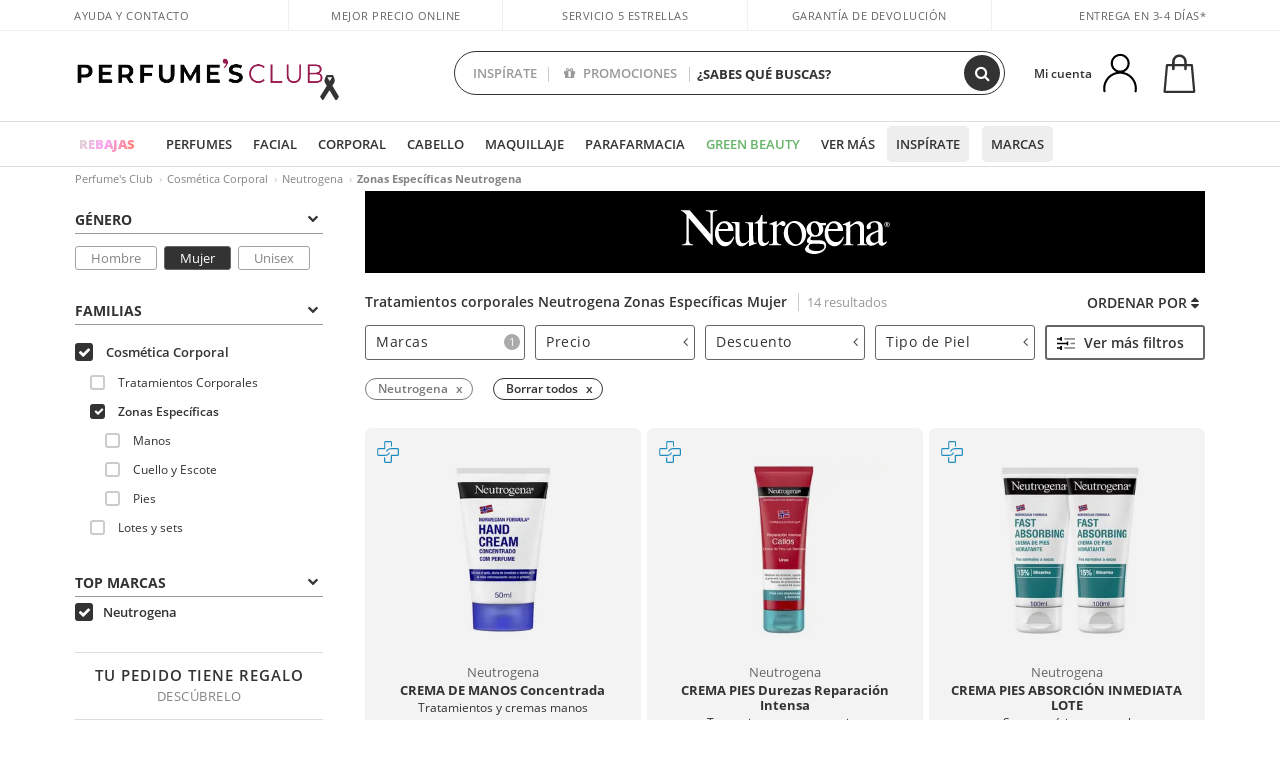

--- FILE ---
content_type: text/css
request_url: https://www.perfumesclub.com/Content/MarcaNuevaPresentacion.css
body_size: 1926
content:
#newColectionsTree .accor-filter, .forBrand .accor-button.only {margin-bottom:14px}
#newColectionsTree .accor-button a .fa, #newColectionsTree .accor-button button .fa {top:15px}
#newColectionsTree .accor-filter .filtro a {font-weight:400; padding: 5px 0; border-bottom:dashed 1px #ddd; font-size: 13px}
#newColectionsTree .accor-filter .filtro a.level2 {font-size:12px; color:#777}
#newColectionsTree .accor-filter .filtro a.selected {font-weight:600}
#newColectionsTree .accor-filter .filtro a.level2.selected {color:#111}
#newColectionsTree .padL15h {margin-left:15px}
#newColectionsTree .accor-button a, #newColectionsTree .accor-button button {font-weight:600; font-size: 13px; border-bottom: dashed 1px #999}
#newColectionsContent {padding: 12px 15px 0px 15px; border: solid 1px #999; border-top:none}
#newColectionsContent #newColectionsTree .accor-button a .fa, #newColectionsContent #newColectionsTree .accor-button button .fa {right:0px}


.mar-b-30 {margin-bottom:30px}
a.aBanner {background-position: center center; background-size: cover; color:#fff; font-size:22px; letter-spacing:0.5px; min-height: 235px; line-height:1.15em; padding: 0 20px}
a.aBanner em {font-weight:300}
a.aBanner .opaco {position: absolute; top: 0; left:0; width:100%; height: 100%; background-color:#000; opacity:0.4}
a:hover.aBanner .opaco {opacity:0.8}

.hideSpecialBrand, a.vMasOp {display:none !important}

.laMarca img {max-width: 300px}

.wLogo {text-align:center}
.wLogo img {max-width:210px; max-height:70px}
.invert, .tab-content .carousel-control-prev, .tab-content .carousel-control-next {filter: invert(100%);}
.tab-content .carousel-control-prev, .tab-content .carousel-control-next {width:5%}
.tab-content .carousel-control-next-icon, .tab-content .carousel-control-prev-icon {position: relative; top:-40px}

.brandDescription {text-align: justify; font-size: 13px; line-height: 18px; color:#666}
a#btnToggleDescripcionExtendida {display: block; margin: 10px 0}
.logoSeo {height:30px}


/*lateral*/

.forBrand .accor-filter, .forBrand .accor-button.only {margin-bottom:14px}
.forBrand .accor-button a .fa {top:15px}
.forBrand .accor-filter .filtro a {font-weight:400; padding: 5px 0; border-bottom:dashed 1px #ddd; font-size: 13px}
.forBrand .accor-filter .filtro a.level2 {font-size:12px; color:#777}
.forBrand .accor-filter .filtro a.selected {font-weight:600}
.forBrand .accor-filter .filtro a.level2.selected {color:#111}
.padL15h {margin-left:15px}

.specialTabs .nav-tabs {border:none; margin-bottom:16px}
.specialTabs .nav-tabs .nav-item {width:33.333%}
.specialTabs .nav-tabs .nav-link {border:none; font-size: 16px; letter-spacing:1px; padding: 0}
.specialTabs .nav-tabs .nav-link span {display: inline-block; padding:4px 0; border-top:solid 1px #fff; border-bottom: solid 1px #fff; color:#666}
.specialTabs .nav-tabs .nav-link.active span, .specialTabs .nav-tabs .nav-link:hover span {border-color:#333; color:#333}

#menuLinks .filtro a.active {font-weight:700}

/*carrusel*/

/*#myCarousel .carousel-indicators {position: relative;}
#myCarousel .carousel-indicators {margin-left:0px !important; margin-right: 0px !important}
#myCarousel a.carousel-control {position: absolute; bottom:0px; font-size: 20px; opacity:0.25}
#myCarousel a:hover.carousel-control {opacity:0.7}
#myCarousel a.carousel-control.left {right:45px}
#myCarousel a.carousel-control.right {right:15px}
#myCarousel .active a.aBanner div {opacity:0 !important}
#myCarousel .carousel-indicators .active {background-color:transparent}*/

.accor-button a.root.filtroA .fa {top:10px; right:10px}
.root.filtroA .fa-angle-down, .root.filtroA.highlight .fa-angle-left {display:none !important}
.root.filtroA.highlight .fa-angle-down {display:block !important}

.desTitle strong {font-weight:600}
.specialTabs .nav-tabs .nav-link span {text-transform:uppercase}


@media only screen and (max-width: 991px) {
    a.aBanner {padding-left:12px; padding-right:12px; font-size: 16px}
}
@media only screen and (max-width: 767px) {
    /*Min height banner marca*/
.minForCLS {min-height:28.3vh}
/*.wLogo {min-height:8.5vh}*/
    .mar-t-m-30 {margin-top:30px}
    .specialTabs .nav-tabs .nav-link {font-size:12px}
    .specialTabs .nav-tabs .nav-link span {min-height:52px}
    .specialTabs .nav.nav-tabs {margin-top:35px}
    .newBrand #left a .fa {font-size: 90%; margin-right: 10px;}
    a.menuButtonList {font-size: 14px;display: block;width: 100%;padding: 10px 5% 10px 5%;font-weight: 600;}
    .contentCar.font-15 {font-size: 12px !important}
    
    .laMarca img {max-width: 200px}
    .toHideLast .productList:last-of-type {display:none !important}
    .tab-content .carousel-control-prev, .tab-content .carousel-control-next {width:10%}

    #left.forBrand  .accor-filter {border:solid 2px #b89d67; padding:5%; margin-bottom:21px}

    #left.forBrand  div.accor-filter .accor-button a.likeFilter {font-weight: 400 !important;border-bottom: none !important;color: #b89d67 !important;padding: 0 !important;font-size: 13px !important;}
    #left.forBrand  div.accor-filter .accor-button a.likeFilter .fa {top:5px; opacity:1; font-size:80%; margin-right:-5px}
    .forBrand #filtersList {padding-top: calc(10% + 60px);}
    .forBrand a#openFilter.collapsed {width:100%}
    .colores, .dermocosmetica {top:0px !important}
}
@media only screen and (max-width: 350px) {
.specialTabs .nav-tabs .nav-link {letter-spacing:0px;}
}
@media only screen and (min-width: 768px) {
    /*#viewFilters {display:none}*/
    .forBrand .accor-filter .filtro a:hover {padding-left:10px}
    .tab-content .productList.gamas {height:330px}
    .tab-content .carousel-item {padding:0 5px}
}

@media only screen and (min-width: 1192px) and (max-width: 1399px) {
    .brandDescription {font-size:12px; line-height:16px;}
}
@media only screen and (min-width: 992px) and (max-width: 1191px) {
    .brandDescription {font-size:12px; line-height:16px;}
    .font-30.desTitle {font-size:24px !important}
}


@media all and (-ms-high-contrast: none), (-ms-high-contrast: active) {
/* IE10+ CSS styles go here */
#myCarousel, #slider, #myCarousel .row, #FiltroForm .row.no-gutters.over-hidden .row.mar-b-1x {width:100%}
img#b370 {width:200px !important; height:52px !important; filter: invert(0%) !important;}
.col-md-9 .container.back-black {background-color:#fff !important; border-top:solid 1px #222; border-bottom:solid 1px #222}
}


@media only screen and (min-width: 768px) {
    .container.newBrand #filterSex a.linkFilter {
    display: inline-block; padding: 2px 15px !important; margin-right: 8px; font-size: 13px !important; height: auto; opacity: 0.6; border: solid 1px #666; line-height: 1.4em; border-radius: 3px; font-weight: 400; letter-spacing: 0.5px;
    }
    .container.newBrand #filterSex a:hover.linkFilter {opacity:1}
    .container.newBrand #filterSex a.linkFilter span {display: none !important}
    .container.newBrand #filterSex a.linkFilter:last-of-type {margin-right:0!important}
}
@media only screen and (max-width: 1399px) {
.container.newBrand #filterSex a.linkFilter {letter-spacing:0;margin-right:4px}
}
@media only screen and (max-width: 1191px) {
.container.newBrand #filterSex a.linkFilter {padding-left:8px!important;padding-right:8px!important}
}
@media only screen and (max-width: 991px) {
.container.newBrand #filterSex a.linkFilter {margin-bottom:6px}
}

@media only screen and (min-width: 992px) {
    .greenbeauty-header {margin-top: 10px !important}
}


--- FILE ---
content_type: image/svg+xml
request_url: https://c.perfumesclub.com/images_web/brands/white/926.svg
body_size: 12259
content:
<?xml version="1.0" encoding="utf-8"?>
<!-- Generator: Adobe Illustrator 15.1.0, SVG Export Plug-In . SVG Version: 6.00 Build 0)  -->
<!DOCTYPE svg PUBLIC "-//W3C//DTD SVG 1.1//EN" "http://www.w3.org/Graphics/SVG/1.1/DTD/svg11.dtd">
<svg version="1.1" id="Capa_1" xmlns="http://www.w3.org/2000/svg" xmlns:xlink="http://www.w3.org/1999/xlink" x="0px" y="0px"
	 width="2441.093px" height="534.053px" viewBox="25.198 982.293 2441.093 534.053"
	 enable-background="new 25.198 982.293 2441.093 534.053" xml:space="preserve">
<g>
	<path d="M453.696,1006.35h4.072v-9.727H323.66v9.727c16.666,0,30.881,2.828,40.945,8.794s15.953,15.084,15.953,27.612v233.949
		l-121.916-140.45L136.727,995.818H36.756v8.897l7.315,2.023l7.314,2.023c6.096,2.84,14.229,8.093,22.555,15.083
		c8.326,6.979,16.86,15.681,23.773,25.396l0.805,1.206l0.804,1.219v292.222c0,19.429-4.475,31.776-12.905,39.26
		c-8.43,7.483-20.816,10.116-36.665,10.116H46.51v9.715h8.948c4.475,0,13.411-0.402,23.878-0.805
		c10.467-0.401,22.45-0.804,33.021-0.804l33.722,0.804l33.734,0.805v-9.715c-17.885,0-31.296-3.645-40.232-13.358
		c-8.936-9.715-13.41-25.499-13.41-49.778v-245.258l253.571,296.269c6.511,7.69,11.388,12.749,15.045,15.888
		s6.096,4.357,7.717,4.357s2.841-1.012,3.657-2.84c0.805-1.829,1.22-4.449,1.22-7.691l-0.402-21.037l-0.402-21.05v-301.937
		c0-14.979,2.438-25.096,9.546-31.464C423.216,1008.97,435.019,1006.35,453.696,1006.35L453.696,1006.35z M894.343,1373.511
		c-9.753-4.461-14.63-7.69-17.056-30.764c-2.438-23.061-2.438-65.965-2.438-149.749v-58.273l-91.034,0.804h-3.242v6.485
		c0.401,1.219,0.609,1.815,1.115,2.127s1.322,0.299,2.957,0.299c17.47,0,28.04,3.034,34.24,10.323
		c6.199,7.289,8.028,18.819,8.028,35.822v152.992c-12.996,12.956-23.164,21.659-33.021,27.119
		c-9.856,5.474-19.402,7.691-31.192,7.691c-17.068,0-28.248-6.472-35.147-19.637c-6.913-13.15-9.546-32.981-9.546-59.699v-164.327
		l-91.035-0.804v8.093c0.402,1.22,0.805,1.815,1.621,2.127c0.817,0.312,2.036,0.299,4.06,0.299c15.032,0,24.591,2.022,30.375,9.312
		c5.785,7.289,7.821,19.831,7.821,40.881v126.287c0,28.339,6.096,52.009,18.184,68.597c12.088,16.602,30.181,26.108,54.148,26.108
		c8.937,0,21.128-3.839,35.355-12.334c14.229-8.509,30.479-21.66,47.548-40.271l1.219-1.219l1.22-1.22v52.618l45.912-16.601
		l45.927-16.589v-5.668c-0.89-0.316-1.806-0.556-2.737-0.713c-0.713-0.104-1.322-0.104-2.14-0.104h-21.141V1373.511
		L894.343,1373.511z M2163.797,1357.234v-169.982c0-18.209-7.289-34.201-19.402-45.641c-12.088-11.426-28.948-18.313-48.053-18.313
		c-11.375,0-17.043,0-28.353,5.966c-11.271,5.966-28.118,17.911-61.865,41.788l-0.805,0.805l-0.804,0.804v-50.997l-43.086,19.026
		l-43.06,19.014v7.289c10.973,0,21.128,0.609,28.547,4.15s12.088,10.013,12.088,21.751v164.313c0,12.555-1.22,21.452-4.462,27.314
		c-3.269,5.875-8.534,8.702-16.666,9.117l-6.913,0.39l-6.887,0.402v8.093h117.843v-8.093c-13.825,0-23.177-1.414-29.052-5.759
		c-5.901-4.358-8.34-11.634-8.34-23.372l0.804-172.42c24.799-18.209,37.185-27.314,45.719-31.88
		c8.533-4.564,13.203-4.552,22.541-4.552c14.643,0,26.018,5.46,33.722,15.59c7.729,10.116,11.803,24.889,11.803,43.514v141.643
		c0,15.797,0,23.683-4.683,28.352c-4.655,4.644-14.007,6.07-32.696,8.897v8.093h119.452v-8.093c-0.606-0.32-1.252-0.561-1.92-0.714
		c-0.506-0.091-0.908-0.091-1.323-0.091c-13.825,0-22.347-1.621-27.431-6.99C2165.445,1381.332,2163.797,1372.227,2163.797,1357.234
		L2163.797,1357.234z M1452.108,1164.517c-24.267-27.017-57.197-43.41-91.723-43.41c-34.149,0-66.443,16.187-90.23,42.295
		c-23.773,26.107-39.013,62.125-39.013,101.786c0,41.296,15.654,77.715,39.921,103.823c24.292,26.108,57.196,41.879,91.748,41.879
		c35.343,0,67.663-15.174,91.112-40.167c23.488-24.993,38.105-59.804,38.105-99.063
		C1492.029,1229.171,1476.4,1191.532,1452.108,1164.517z M1424.197,1362.591c-11.803,18.417-28.857,29.545-49.998,29.545
		c-24.37,0-48.157-17.017-65.809-44.214c-17.678-27.236-29.26-64.654-29.26-105.548c0-26.718,5.875-51.399,17.146-69.414
		c11.297-18.016,27.938-29.351,49.467-29.351c27.639,0,51.827,17.197,69.104,44.02c17.249,26.808,27.612,63.228,27.612,101.683
		C1442.458,1318.468,1435.973,1344.174,1424.197,1362.591L1424.197,1362.591z"/>
	<path d="M1702.684,1359.698c-13.826-10.726-33.748-15.797-58.104-15.797l-31.31,0.401l-31.283,0.402
		c-15.421,0-25.615-1.219-31.893-3.942c-6.303-2.737-8.741-6.991-8.741-13.061c0-4.047,1.413-8.91,4.15-13.554
		c2.976-5.038,7.134-9.275,12.113-12.348l1.22-0.804l1.219-0.804c8.534,1.621,15.629,2.633,21.634,3.242s10.868,0.804,14.94,0.804
		c27.613,0,51.192-8.91,67.858-24.682c16.64-15.797,26.394-38.455,26.394-65.977c0-4.047,0-5.876-1.219-11.232
		c-1.22-5.369-3.645-14.267-8.535-32.476h39.844v-25.097h-64.213c-13.826-8.495-24.189-13.969-33.748-17.302
		c-9.546-3.333-18.261-4.553-28.857-4.553c-26.394,0-50.997,10.727-68.974,27.82c-17.988,17.107-29.363,40.569-29.363,66.081
		c0,12.542,4.487,28.729,12.282,42.801c7.834,14.059,19.001,26.004,32.425,30.037l-4.89,6.485l-4.863,6.472
		c-10.558,10.116-17.886,18.21-22.542,25.693c-4.682,7.483-6.718,14.37-6.718,22.062c0,15.784,5.875,22.45,11.776,25.9
		c5.901,3.438,11.776,3.632,11.776,6.472c0,2.438-11.582,12.348-23.151,24.993c-11.582,12.658-23.177,28.027-23.177,41.387
		c0,14.967,12.204,28.741,31.814,38.754c19.61,9.999,46.64,16.29,76.302,16.29c36.146,0,70.503-10.727,95.808-27.924
		c25.277-17.198,41.542-40.881,41.542-66.782C1724.213,1386.818,1716.496,1370.411,1702.684,1359.698L1702.684,1359.698z
		 M1556.216,1158.849c6.718-10.324,16.666-16.394,29.662-16.394c15.861,0,29.869,10.726,39.921,27.223
		c10.051,16.485,16.16,38.754,16.16,61.827c0,15.784-3.853,29.545-11.271,39.363c-7.419,9.806-18.392,15.681-32.632,15.681
		c-14.215,0-27.211-8.703-36.653-23.786c-9.454-15.071-15.355-36.523-15.355-62.021
		C1546.061,1183.737,1549.511,1169.173,1556.216,1158.849L1556.216,1158.849z M1681.465,1453.924
		c-14.617,9.922-36.173,16.394-63.812,16.394c-30.063,0-53.824-4.644-70.089-12.049c-16.237-7.38-24.979-17.51-24.979-28.43
		c0-17.405,3.853-28.326,11.984-34.902c8.132-6.575,20.519-8.806,37.586-8.806c59.324,0,92.229-0.208,110.321,3.54
		c18.093,3.749,21.335,11.439,21.335,27.224C1703.799,1430.655,1696.095,1444.002,1681.465,1453.924z M2403.816,1372.059
		c-4.046,2.321-5.681,2.321-8.936,2.321c-4.462,0-7.899-2.218-10.26-7.289c-2.334-5.058-3.54-12.943-3.54-24.279l0.804-127.091
		c0-31.568-7.729-54.849-22.749-70.218c-15.045-15.396-37.392-22.879-66.651-22.879c-23.579,0-48.157,7.081-66.847,18.923
		s-31.49,28.43-31.49,47.456c0,10.116,2.438,17.198,6.485,21.751c4.072,4.552,9.753,6.575,16.264,6.575
		c7.315,0,13.8-2.438,18.495-6.484c4.656-4.047,7.522-9.715,7.522-16.199c0.086-5.62-0.321-11.235-1.22-16.783
		c-0.635-3.45-1.219-5.071-1.219-5.875c0-10.934,5.071-19.637,13.203-25.603c8.133-5.966,19.299-9.209,31.49-9.209
		c12.996,0,24.396,4.864,32.503,14.06c8.132,9.208,13.021,22.774,13.021,40.181l-0.402,17.807l-0.402,17.808l-29.661,11.738
		l-29.662,11.737c-26.821,10.531-47.755,23.476-61.982,38.352c-14.215,14.863-21.737,31.672-21.737,49.895
		c0,20.233,6.276,37.625,16.77,49.985c10.467,12.348,25.084,19.637,41.75,19.637c12.995,0,26.017-2.841,39.921-8.91
		c13.903-6.07,28.754-15.396,45.42-28.339l0.804-0.805l0.805-0.804c2.022,10.934,5.681,20.843,11.582,28.027
		c5.901,7.186,14.033,11.634,25.005,11.634c8.535,0,17.484-3.034,26.926-9.001c9.429-5.979,19.402-14.876,29.973-26.613l0.805-1.22
		l0.804-1.219v-15.382C2414.399,1365.068,2407.888,1369.724,2403.816,1372.059L2403.816,1372.059z M2329.136,1351.825l-0.804,1.232
		l-0.805,1.206c-6.484,6.473-14.215,11.738-22.242,15.383c-8.029,3.645-16.368,5.681-24.086,5.681
		c-12.178,0-23.357-6.07-31.49-15.278c-8.132-9.209-13.203-21.556-13.203-34.11c0-17.808,6.109-30.752,20.816-42.904
		c14.746-12.152,38.105-23.476,72.656-38.054L2329.136,1351.825L2329.136,1351.825z M652.859,1303.448
		c-0.506-1.621-1.53-2.84-3.554-2.84c-2.438,0-8.119,16.394-20.816,32.787s-32.411,32.774-62.891,32.774
		c-30.479,0-53.228-14.564-68.479-37.236c-15.24-22.658-22.957-53.422-23.372-85.808v-5.668l75.99-0.401l75.989-0.402
		c9.352,0,14.423,0,17.173-0.908c2.736-0.907,3.151-2.724,3.151-6.381c0.037-27.316-10.066-53.674-28.353-73.967
		c-17.781-19.532-42.761-32.074-71.619-32.074c-34.136,0-62.786,15.577-82.902,41.374s-31.698,61.826-31.698,102.707
		c0,39.26,13.203,76.288,34.137,103.512c20.934,27.211,49.583,44.616,80.464,44.616c12.134-0.013,24.122-2.641,35.148-7.704
		c11.167-5.059,21.737-12.542,31.49-22.256c6.498-6.485,16.667-20.648,25.201-35.719c8.533-15.071,15.434-31.075,15.434-41.192
		C653.444,1306.909,653.278,1305.153,652.859,1303.448L652.859,1303.448z M477.417,1212.466l0.401-2.426
		c3.242-20.232,10.363-36.225,20.428-47.145c10.052-10.934,23.061-16.796,38.105-16.796c11.776,0,23.98,5.875,33.229,15.382
		c9.234,9.507,15.537,22.671,15.537,37.236c0,7.691-2.036,11.543-8.132,13.67s-99.971,2.529-99.971,2.529L477.417,1212.466
		L477.417,1212.466z"/>
	<path d="M1927.813,1303.448c-0.506-1.621-1.518-2.84-3.541-2.84c-2.438,0-8.132,16.394-20.92,32.787s-32.697,32.774-63.578,32.774
		c-28.066,0-50.815-12.555-66.573-32.981c-15.732-20.44-24.474-48.779-24.474-80.348c0-5.253,0.207-9.105,0.804-11.621
		c0.609-2.529,1.621-3.749,3.242-3.749l73.967-0.401l73.967-0.402c9.753,0,14.824,0,17.457-0.908
		c2.659-0.907,2.866-2.724,2.866-6.381c0-28.339-10.558-54.849-28.352-74.265c-17.782-19.429-42.787-31.776-71.633-31.776
		c-33.721,0-62.371,15.383-82.578,40.972c-20.22,25.603-31.996,61.425-31.996,102.306c0,39.26,12.995,76.482,33.812,103.927
		c20.817,27.405,49.467,45.031,80.763,45.031c11.803,0,23.787-2.841,35.161-8.003c11.718-5.385,22.382-12.815,31.491-21.944
		c6.912-6.887,17.068-21.258,25.511-36.328c8.443-15.071,15.149-30.868,15.149-40.583
		C1928.344,1307.08,1928.344,1305.069,1927.813,1303.448L1927.813,1303.448z M1752.358,1212.466l0.402-2.426
		c3.269-19.831,10.362-35.822,20.44-46.847c10.052-11.024,23.047-17.094,38.105-17.094c11.374,0,23.553,5.667,32.904,15.07
		c9.351,9.416,15.861,22.567,15.861,37.548c0,7.691-1.646,11.543-7.522,13.67c-5.9,2.127-100.593,2.529-100.593,2.529
		L1752.358,1212.466L1752.358,1212.466z M1188.056,1163.842c8.534,0,12.399,4.254,17.068,8.495
		c4.669,4.254,10.155,8.495,21.945,8.495c8.118,0,14.228-2.218,18.287-6.68c4.06-4.448,6.096-11.128,6.096-20.038
		c0-7.69-2.841-15.576-8.028-21.543c-5.501-6.442-13.578-10.11-22.049-10.013c-8.936,0-13.41,0-21.944,5.862
		c-8.534,5.876-21.128,17.601-46.315,41.076l-1.621,1.206l-1.621,1.219v-51.801l-43.072,17.003l-43.073,17.003v5.668
		c0.474,0.544,1.019,1.02,1.621,1.414c0.415,0.207,0.817,0.207,1.635,0.207c13.813,0,23.565,0.805,29.869,3.645
		c6.29,2.828,9.144,7.691,9.144,15.784l0.817,181.317c0,10.934-3.255,18.21-9.649,22.775c-6.407,4.552-15.939,6.368-28.547,6.368
		c-1.621,0-2.646,0-3.657,0.207c-1.276,0.307-2.507,0.782-3.657,1.414v8.91h140.604v-7.276c0-0.804-0.415-1.413-1.322-1.828
		c-1.404-0.484-2.889-0.691-4.371-0.61c-14.63,0-26.212-3.852-34.137-12.049c-7.925-8.196-12.191-20.738-12.191-38.144v-147.323
		c10.558-13.359,16.86-21.05,22.152-25.396C1177.33,1164.866,1181.558,1163.842,1188.056,1163.842z M1053.637,1353.136
		c-2.438,0-5.07,5.862-10.868,11.725c-5.784,5.875-14.733,11.737-29.766,11.737c-8.937,0-16.458-3.632-21.737-11.037
		c-5.278-7.38-8.326-18.521-8.326-33.488v-182.121h52.825v-20.246H982.94v-77.715h-13.826c-4.877,14.578-8.741,25.097-12.905,33.8
		c-4.163,8.703-8.638,15.59-14.721,22.879c-9.351,11.725-20.323,19.221-29.869,24.486c-9.546,5.253-17.678,8.301-21.335,11.128
		v5.668c17.068,0.805,27.639,1.22,33.941,1.621c6.291,0.402,8.327,0.805,8.327,1.621v178.893c0,24.279,5.278,44.525,14.928,58.688
		c9.649,14.162,23.67,22.256,41.141,22.256c8.533,0,25.81-5.253,40.945-14.669s28.145-22.97,28.145-39.571
		c-0.023-1.327-0.409-2.624-1.116-3.748C1055.881,1353.939,1054.869,1353.136,1053.637,1353.136L1053.637,1353.136z
		 M2432.492,1132.377c-16.744,0-30.907,12.827-30.907,30.22c0,17.562,14.163,30.375,30.907,30.375
		c16.588,0,30.751-12.827,30.751-30.375C2463.243,1145.204,2449.08,1132.377,2432.492,1132.377z M2432.492,1187.927
		c-13.93,0-24.772-10.739-24.772-25.33c0-14.345,10.843-25.161,24.772-25.161c13.761,0,24.616,10.816,24.616,25.161
		C2457.109,1177.188,2446.24,1187.927,2432.492,1187.927z"/>
	<path d="M2437.407,1164.763c5.162-0.648,9.092-3.372,9.092-9.61c0-6.9-4.099-9.948-12.386-9.948h-13.346v34.94h5.291v-15.148h6.135
		l9.248,15.148h5.953L2437.407,1164.763L2437.407,1164.763z M2426.059,1160.509v-10.817h7.25c3.697,0,7.652,0.805,7.652,5.137
		c0,5.369-4.033,5.693-8.534,5.693h-6.368V1160.509L2426.059,1160.509z"/>
</g>
</svg>


--- FILE ---
content_type: image/svg+xml
request_url: https://c.perfumesclub.com/nw/icon-lazo-donativo-24.svg
body_size: 508
content:
<?xml version="1.0" encoding="UTF-8"?>
<svg xmlns="http://www.w3.org/2000/svg" version="1.1" viewBox="0 0 76.5 86.5">
  <defs>
    <style>
      .cls-1 {
        fill: #333;
      }
    </style>
  </defs>
  <!-- Generator: Adobe Illustrator 28.7.1, SVG Export Plug-In . SVG Version: 1.2.0 Build 142)  -->
  <g>
    <g id="Capa_1">
      <path class="cls-1" d="M67.2,70.9l-20.1-33.4c3.6-5.7,6.1-9.8,6.3-10.6,3.2-8.5-4-20.1-4-20.2-.3-.5-3.2-5.8-9.9-5.8s-10.6,5.3-10.9,5.8h0s-7.4,11.8-5.4,19.6c.2.7,2.9,5.4,6.7,11.8l-20.5,33.1,8.2,12.9s10.8-16.9,20.6-32.4c9.6,16,20.4,33.6,20.4,33.6l8.7-14.6ZM31.8,12.1c3.7-.4,9.8-.7,14.3,0l-7.3,11.7-7-11.7Z"/>
    </g>
  </g>
</svg>